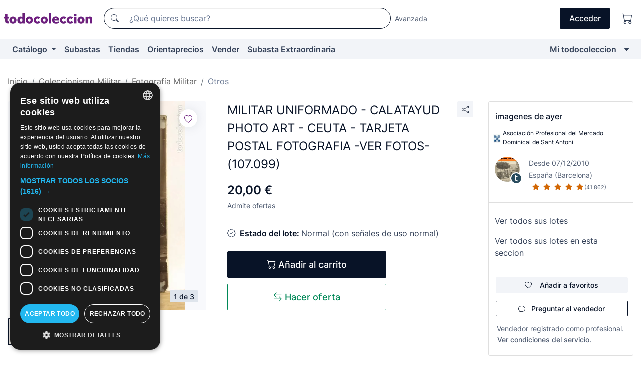

--- FILE ---
content_type: text/css
request_url: https://assets2.todocoleccion.online/assets/stylesheets/font-inter.css?202511261137
body_size: 405
content:
@font-face{font-family:Inter;font-style:normal;font-weight:200;font-display:swap;src:url(/assets/fonts/inter/v11/UcCO3FwrK3iLTeHuS_fvQtMwCp50KnMw2boKoduKmMEVuDyfMZtrj72A.woff) format("woff")}@font-face{font-family:Inter;font-style:normal;font-weight:300;font-display:swap;src:url(/assets/fonts/inter/v11/UcCO3FwrK3iLTeHuS_fvQtMwCp50KnMw2boKoduKmMEVuOKfMZtrj72A.woff) format("woff")}@font-face{font-family:Inter;font-style:normal;font-weight:400;font-display:swap;src:url(/assets/fonts/inter/v11/UcCO3FwrK3iLTeHuS_fvQtMwCp50KnMw2boKoduKmMEVuLyfMZtrj72A.woff) format("woff")}@font-face{font-family:Inter;font-style:normal;font-weight:500;font-display:swap;src:url(/assets/fonts/inter/v11/UcCO3FwrK3iLTeHuS_fvQtMwCp50KnMw2boKoduKmMEVuI6fMZtrj72A.woff) format("woff")}@font-face{font-family:Inter;font-style:normal;font-weight:600;font-display:swap;src:url(/assets/fonts/inter/v11/UcCO3FwrK3iLTeHuS_fvQtMwCp50KnMw2boKoduKmMEVuGKYMZtrj72A.woff) format("woff")}@font-face{font-family:Inter;font-style:normal;font-weight:200;font-display:swap;src:url(/assets/fonts/inter/v11/UcC73FwrK3iLTeHuS_fvQtMwCp50KnMa2JL7SUc.woff2) format("woff2");unicode-range:U+0460-052F,U+1C80-1C88,U+20B4,U+2DE0-2DFF,U+A640-A69F,U+FE2E-FE2F}@font-face{font-family:Inter;font-style:normal;font-weight:200;font-display:swap;src:url(/assets/fonts/inter/v11/UcC73FwrK3iLTeHuS_fvQtMwCp50KnMa0ZL7SUc.woff2) format("woff2");unicode-range:U+0400-045F,U+0490-0491,U+04B0-04B1,U+2116}@font-face{font-family:Inter;font-style:normal;font-weight:200;font-display:swap;src:url(/assets/fonts/inter/v11/UcC73FwrK3iLTeHuS_fvQtMwCp50KnMa2ZL7SUc.woff2) format("woff2");unicode-range:U+1F00-1FFF}@font-face{font-family:Inter;font-style:normal;font-weight:200;font-display:swap;src:url(/assets/fonts/inter/v11/UcC73FwrK3iLTeHuS_fvQtMwCp50KnMa1pL7SUc.woff2) format("woff2");unicode-range:U+0370-03FF}@font-face{font-family:Inter;font-style:normal;font-weight:200;font-display:swap;src:url(/assets/fonts/inter/v11/UcC73FwrK3iLTeHuS_fvQtMwCp50KnMa2pL7SUc.woff2) format("woff2");unicode-range:U+0102-0103,U+0110-0111,U+0128-0129,U+0168-0169,U+01A0-01A1,U+01AF-01B0,U+1EA0-1EF9,U+20AB}@font-face{font-family:Inter;font-style:normal;font-weight:200;font-display:swap;src:url(/assets/fonts/inter/v11/UcC73FwrK3iLTeHuS_fvQtMwCp50KnMa25L7SUc.woff2) format("woff2");unicode-range:U+0100-024F,U+0259,U+1E00-1EFF,U+2020,U+20A0-20AB,U+20AD-20CF,U+2113,U+2C60-2C7F,U+A720-A7FF}@font-face{font-family:Inter;font-style:normal;font-weight:200;font-display:swap;src:url(/assets/fonts/inter/v11/UcC73FwrK3iLTeHuS_fvQtMwCp50KnMa1ZL7.woff2) format("woff2");unicode-range:U+0000-00FF,U+0131,U+0152-0153,U+02BB-02BC,U+02C6,U+02DA,U+02DC,U+2000-206F,U+2074,U+20AC,U+2122,U+2191,U+2193,U+2212,U+2215,U+FEFF,U+FFFD}@font-face{font-family:Inter;font-style:normal;font-weight:300;font-display:swap;src:url(/assets/fonts/inter/v11/UcC73FwrK3iLTeHuS_fvQtMwCp50KnMa2JL7SUc.woff2) format("woff2");unicode-range:U+0460-052F,U+1C80-1C88,U+20B4,U+2DE0-2DFF,U+A640-A69F,U+FE2E-FE2F}@font-face{font-family:Inter;font-style:normal;font-weight:300;font-display:swap;src:url(/assets/fonts/inter/v11/UcC73FwrK3iLTeHuS_fvQtMwCp50KnMa0ZL7SUc.woff2) format("woff2");unicode-range:U+0400-045F,U+0490-0491,U+04B0-04B1,U+2116}@font-face{font-family:Inter;font-style:normal;font-weight:300;font-display:swap;src:url(/assets/fonts/inter/v11/UcC73FwrK3iLTeHuS_fvQtMwCp50KnMa2ZL7SUc.woff2) format("woff2");unicode-range:U+1F00-1FFF}@font-face{font-family:Inter;font-style:normal;font-weight:300;font-display:swap;src:url(/assets/fonts/inter/v11/UcC73FwrK3iLTeHuS_fvQtMwCp50KnMa1pL7SUc.woff2) format("woff2");unicode-range:U+0370-03FF}@font-face{font-family:Inter;font-style:normal;font-weight:300;font-display:swap;src:url(/assets/fonts/inter/v11/UcC73FwrK3iLTeHuS_fvQtMwCp50KnMa2pL7SUc.woff2) format("woff2");unicode-range:U+0102-0103,U+0110-0111,U+0128-0129,U+0168-0169,U+01A0-01A1,U+01AF-01B0,U+1EA0-1EF9,U+20AB}@font-face{font-family:Inter;font-style:normal;font-weight:300;font-display:swap;src:url(/assets/fonts/inter/v11/UcC73FwrK3iLTeHuS_fvQtMwCp50KnMa25L7SUc.woff2) format("woff2");unicode-range:U+0100-024F,U+0259,U+1E00-1EFF,U+2020,U+20A0-20AB,U+20AD-20CF,U+2113,U+2C60-2C7F,U+A720-A7FF}@font-face{font-family:Inter;font-style:normal;font-weight:300;font-display:swap;src:url(/assets/fonts/inter/v11/UcC73FwrK3iLTeHuS_fvQtMwCp50KnMa1ZL7.woff2) format("woff2");unicode-range:U+0000-00FF,U+0131,U+0152-0153,U+02BB-02BC,U+02C6,U+02DA,U+02DC,U+2000-206F,U+2074,U+20AC,U+2122,U+2191,U+2193,U+2212,U+2215,U+FEFF,U+FFFD}@font-face{font-family:Inter;font-style:normal;font-weight:400;font-display:swap;src:url(/assets/fonts/inter/v11/UcC73FwrK3iLTeHuS_fvQtMwCp50KnMa2JL7SUc.woff2) format("woff2");unicode-range:U+0460-052F,U+1C80-1C88,U+20B4,U+2DE0-2DFF,U+A640-A69F,U+FE2E-FE2F}@font-face{font-family:Inter;font-style:normal;font-weight:400;font-display:swap;src:url(/assets/fonts/inter/v11/UcC73FwrK3iLTeHuS_fvQtMwCp50KnMa0ZL7SUc.woff2) format("woff2");unicode-range:U+0400-045F,U+0490-0491,U+04B0-04B1,U+2116}@font-face{font-family:Inter;font-style:normal;font-weight:400;font-display:swap;src:url(/assets/fonts/inter/v11/UcC73FwrK3iLTeHuS_fvQtMwCp50KnMa2ZL7SUc.woff2) format("woff2");unicode-range:U+1F00-1FFF}@font-face{font-family:Inter;font-style:normal;font-weight:400;font-display:swap;src:url(/assets/fonts/inter/v11/UcC73FwrK3iLTeHuS_fvQtMwCp50KnMa1pL7SUc.woff2) format("woff2");unicode-range:U+0370-03FF}@font-face{font-family:Inter;font-style:normal;font-weight:400;font-display:swap;src:url(/assets/fonts/inter/v11/UcC73FwrK3iLTeHuS_fvQtMwCp50KnMa2pL7SUc.woff2) format("woff2");unicode-range:U+0102-0103,U+0110-0111,U+0128-0129,U+0168-0169,U+01A0-01A1,U+01AF-01B0,U+1EA0-1EF9,U+20AB}@font-face{font-family:Inter;font-style:normal;font-weight:400;font-display:swap;src:url(/assets/fonts/inter/v11/UcC73FwrK3iLTeHuS_fvQtMwCp50KnMa25L7SUc.woff2) format("woff2");unicode-range:U+0100-024F,U+0259,U+1E00-1EFF,U+2020,U+20A0-20AB,U+20AD-20CF,U+2113,U+2C60-2C7F,U+A720-A7FF}@font-face{font-family:Inter;font-style:normal;font-weight:400;font-display:swap;src:url(/assets/fonts/inter/v11/UcC73FwrK3iLTeHuS_fvQtMwCp50KnMa1ZL7.woff2) format("woff2");unicode-range:U+0000-00FF,U+0131,U+0152-0153,U+02BB-02BC,U+02C6,U+02DA,U+02DC,U+2000-206F,U+2074,U+20AC,U+2122,U+2191,U+2193,U+2212,U+2215,U+FEFF,U+FFFD}@font-face{font-family:Inter;font-style:normal;font-weight:500;font-display:swap;src:url(/assets/fonts/inter/v11/UcC73FwrK3iLTeHuS_fvQtMwCp50KnMa2JL7SUc.woff2) format("woff2");unicode-range:U+0460-052F,U+1C80-1C88,U+20B4,U+2DE0-2DFF,U+A640-A69F,U+FE2E-FE2F}@font-face{font-family:Inter;font-style:normal;font-weight:500;font-display:swap;src:url(/assets/fonts/inter/v11/UcC73FwrK3iLTeHuS_fvQtMwCp50KnMa0ZL7SUc.woff2) format("woff2");unicode-range:U+0400-045F,U+0490-0491,U+04B0-04B1,U+2116}@font-face{font-family:Inter;font-style:normal;font-weight:500;font-display:swap;src:url(/assets/fonts/inter/v11/UcC73FwrK3iLTeHuS_fvQtMwCp50KnMa2ZL7SUc.woff2) format("woff2");unicode-range:U+1F00-1FFF}@font-face{font-family:Inter;font-style:normal;font-weight:500;font-display:swap;src:url(/assets/fonts/inter/v11/UcC73FwrK3iLTeHuS_fvQtMwCp50KnMa1pL7SUc.woff2) format("woff2");unicode-range:U+0370-03FF}@font-face{font-family:Inter;font-style:normal;font-weight:500;font-display:swap;src:url(/assets/fonts/inter/v11/UcC73FwrK3iLTeHuS_fvQtMwCp50KnMa2pL7SUc.woff2) format("woff2");unicode-range:U+0102-0103,U+0110-0111,U+0128-0129,U+0168-0169,U+01A0-01A1,U+01AF-01B0,U+1EA0-1EF9,U+20AB}@font-face{font-family:Inter;font-style:normal;font-weight:500;font-display:swap;src:url(/assets/fonts/inter/v11/UcC73FwrK3iLTeHuS_fvQtMwCp50KnMa25L7SUc.woff2) format("woff2");unicode-range:U+0100-024F,U+0259,U+1E00-1EFF,U+2020,U+20A0-20AB,U+20AD-20CF,U+2113,U+2C60-2C7F,U+A720-A7FF}@font-face{font-family:Inter;font-style:normal;font-weight:500;font-display:swap;src:url(/assets/fonts/inter/v11/UcC73FwrK3iLTeHuS_fvQtMwCp50KnMa1ZL7.woff2) format("woff2");unicode-range:U+0000-00FF,U+0131,U+0152-0153,U+02BB-02BC,U+02C6,U+02DA,U+02DC,U+2000-206F,U+2074,U+20AC,U+2122,U+2191,U+2193,U+2212,U+2215,U+FEFF,U+FFFD}@font-face{font-family:Inter;font-style:normal;font-weight:600;font-display:swap;src:url(/assets/fonts/inter/v11/UcC73FwrK3iLTeHuS_fvQtMwCp50KnMa2JL7SUc.woff2) format("woff2");unicode-range:U+0460-052F,U+1C80-1C88,U+20B4,U+2DE0-2DFF,U+A640-A69F,U+FE2E-FE2F}@font-face{font-family:Inter;font-style:normal;font-weight:600;font-display:swap;src:url(/assets/fonts/inter/v11/UcC73FwrK3iLTeHuS_fvQtMwCp50KnMa0ZL7SUc.woff2) format("woff2");unicode-range:U+0400-045F,U+0490-0491,U+04B0-04B1,U+2116}@font-face{font-family:Inter;font-style:normal;font-weight:600;font-display:swap;src:url(/assets/fonts/inter/v11/UcC73FwrK3iLTeHuS_fvQtMwCp50KnMa2ZL7SUc.woff2) format("woff2");unicode-range:U+1F00-1FFF}@font-face{font-family:Inter;font-style:normal;font-weight:600;font-display:swap;src:url(/assets/fonts/inter/v11/UcC73FwrK3iLTeHuS_fvQtMwCp50KnMa1pL7SUc.woff2) format("woff2");unicode-range:U+0370-03FF}@font-face{font-family:Inter;font-style:normal;font-weight:600;font-display:swap;src:url(/assets/fonts/inter/v11/UcC73FwrK3iLTeHuS_fvQtMwCp50KnMa2pL7SUc.woff2) format("woff2");unicode-range:U+0102-0103,U+0110-0111,U+0128-0129,U+0168-0169,U+01A0-01A1,U+01AF-01B0,U+1EA0-1EF9,U+20AB}@font-face{font-family:Inter;font-style:normal;font-weight:600;font-display:swap;src:url(/assets/fonts/inter/v11/UcC73FwrK3iLTeHuS_fvQtMwCp50KnMa25L7SUc.woff2) format("woff2");unicode-range:U+0100-024F,U+0259,U+1E00-1EFF,U+2020,U+20A0-20AB,U+20AD-20CF,U+2113,U+2C60-2C7F,U+A720-A7FF}@font-face{font-family:Inter;font-style:normal;font-weight:600;font-display:swap;src:url(/assets/fonts/inter/v11/UcC73FwrK3iLTeHuS_fvQtMwCp50KnMa1ZL7.woff2) format("woff2");unicode-range:U+0000-00FF,U+0131,U+0152-0153,U+02BB-02BC,U+02C6,U+02DA,U+02DC,U+2000-206F,U+2074,U+20AC,U+2122,U+2191,U+2193,U+2212,U+2215,U+FEFF,U+FFFD}
/*# sourceMappingURL=maps/font-inter.css.map */
